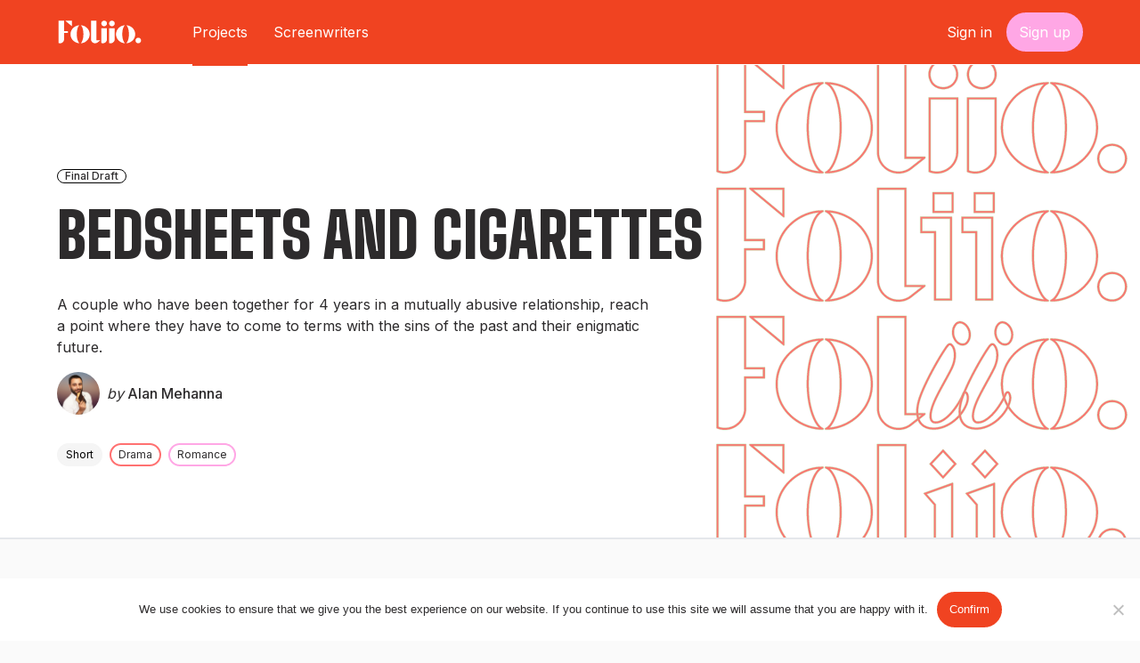

--- FILE ---
content_type: image/svg+xml
request_url: https://www.foliio.com/wp-content/themes/foliio/img/edit-menu.svg
body_size: 1207
content:
<?xml version="1.0" encoding="UTF-8" standalone="no"?>
<!DOCTYPE svg PUBLIC "-//W3C//DTD SVG 1.1//EN" "http://www.w3.org/Graphics/SVG/1.1/DTD/svg11.dtd">
<svg width="100%" height="100%" viewBox="0 0 20 20" version="1.1" xmlns="http://www.w3.org/2000/svg" xmlns:xlink="http://www.w3.org/1999/xlink" xml:space="preserve" style="fill-rule:evenodd;clip-rule:evenodd;stroke-linecap:round;stroke-linejoin:round;stroke-miterlimit:1.41421;">
    <g transform="matrix(1,0,0,1,-2.70096,-1.70114)">
        <path d="M16.474,5.408L18.592,7.525L16.474,5.408ZM17.836,3.543L12.109,9.27C11.813,9.566 11.611,9.942 11.529,10.352L11,13L13.648,12.47C14.058,12.388 14.434,12.187 14.73,11.891L20.457,6.164C20.629,5.992 20.766,5.788 20.859,5.563C20.952,5.338 21,5.097 21,4.854C21,4.61 20.952,4.369 20.859,4.144C20.766,3.919 20.629,3.715 20.457,3.543C20.285,3.371 20.081,3.234 19.856,3.141C19.631,3.048 19.39,3 19.147,3C18.903,3 18.662,3.048 18.437,3.141C18.212,3.234 18.008,3.371 17.836,3.543Z" style="fill:none;stroke-width:1.5px;stroke:rgb(240,67,33);"/>
        <path d="M19,15L19,18C19,18.53 18.789,19.039 18.414,19.414C18.039,19.789 17.53,20 17,20L6,20C5.47,20 4.961,19.789 4.586,19.414C4.211,19.039 4,18.53 4,18L4,7C4,6.47 4.211,5.961 4.586,5.586C4.961,5.211 5.47,5 6,5L9,5" style="fill:none;stroke-width:1.5px;stroke:rgb(240,67,33);"/>
    </g>
</svg>


--- FILE ---
content_type: image/svg+xml
request_url: https://www.foliio.com/wp-content/themes/foliio/img/contact--red.svg
body_size: 2680
content:
<?xml version="1.0" standalone="no"?>
<!DOCTYPE svg PUBLIC "-//W3C//DTD SVG 1.1//EN" "http://www.w3.org/Graphics/SVG/1.1/DTD/svg11.dtd">
<svg width="100%" height="100%" viewBox="0 0 24 24" version="1.1" xmlns="http://www.w3.org/2000/svg" xmlns:xlink="http://www.w3.org/1999/xlink" xml:space="preserve" style="fill-rule:evenodd;clip-rule:evenodd;stroke-linejoin:round;stroke-miterlimit:1.41421;">
    <g>
        <path d="M19.5,3.69194C19.8315,3.69194 20.1495,3.82364 20.3839,4.05806C20.6183,4.29248 20.75,4.61042 20.75,4.94194L20.75,14.9419C20.75,15.2734 20.6183,15.5914 20.3839,15.8258C20.1495,16.0602 19.8315,16.1919 19.5,16.1919L7.5175,16.1919C6.85451,16.192 6.21873,16.4555 5.75,16.9244L3.25,19.4244L3.25,4.94194C3.25,4.61042 3.3817,4.29248 3.61612,4.05806C3.85054,3.82364 4.16848,3.69194 4.5,3.69194L19.5,3.69194ZM4.5,2.44194C3.83696,2.44194 3.20107,2.70533 2.73223,3.17417C2.26339,3.64301 2,4.2789 2,4.94194L2,20.9332C2.00003,21.0568 2.03674,21.1777 2.1055,21.2805C2.17425,21.3833 2.27196,21.4634 2.38625,21.5106C2.50054,21.5579 2.62628,21.5701 2.74755,21.5459C2.86881,21.5216 2.98016,21.462 3.0675,21.3744L6.63375,17.8082C6.86812,17.5737 7.18601,17.442 7.5175,17.4419L19.5,17.4419C20.163,17.4419 20.7989,17.1785 21.2678,16.7097C21.7366,16.2408 22,15.6049 22,14.9419L22,4.94194C22,4.2789 21.7366,3.64301 21.2678,3.17417C20.7989,2.70533 20.163,2.44194 19.5,2.44194L4.5,2.44194Z" style="fill:rgb(240,67,33);fill-rule:nonzero;stroke-width:1px;stroke:rgb(240,67,33);"/>
        <path d="M5.75,6.81694C5.75,6.65118 5.81585,6.49221 5.93306,6.375C6.05027,6.25779 6.20924,6.19194 6.375,6.19194L17.625,6.19194C17.7908,6.19194 17.9497,6.25779 18.0669,6.375C18.1842,6.49221 18.25,6.65118 18.25,6.81694C18.25,6.9827 18.1842,7.14167 18.0669,7.25888C17.9497,7.37609 17.7908,7.44194 17.625,7.44194L6.375,7.44194C6.20924,7.44194 6.05027,7.37609 5.93306,7.25888C5.81585,7.14167 5.75,6.9827 5.75,6.81694ZM5.75,9.94194C5.75,9.77618 5.81585,9.61721 5.93306,9.5C6.05027,9.38279 6.20924,9.31694 6.375,9.31694L17.625,9.31694C17.7908,9.31694 17.9497,9.38279 18.0669,9.5C18.1842,9.61721 18.25,9.77618 18.25,9.94194C18.25,10.1077 18.1842,10.2667 18.0669,10.3839C17.9497,10.5011 17.7908,10.5669 17.625,10.5669L6.375,10.5669C6.20924,10.5669 6.05027,10.5011 5.93306,10.3839C5.81585,10.2667 5.75,10.1077 5.75,9.94194ZM5.75,13.0669C5.75,12.9011 5.81585,12.7422 5.93306,12.625C6.05027,12.5077 6.20924,12.4419 6.375,12.4419L12.625,12.4419C12.7908,12.4419 12.9497,12.5077 13.0669,12.625C13.1842,12.7422 13.25,12.9011 13.25,13.0669C13.25,13.2327 13.1842,13.3916 13.0669,13.5088C12.9497,13.6261 12.7908,13.6919 12.625,13.6919L6.375,13.6919C6.20924,13.6919 6.05027,13.6261 5.93306,13.5088C5.81585,13.3916 5.75,13.2327 5.75,13.0669Z" style="fill:rgb(255,167,229);fill-rule:nonzero;stroke-width:1px;stroke:rgb(255,167,229);"/>
    </g>
</svg>


--- FILE ---
content_type: image/svg+xml
request_url: https://www.foliio.com/wp-content/themes/foliio/img/my-foliio.svg
body_size: 203
content:
<svg width="12" height="20" viewBox="0 0 12 20" fill="none" xmlns="http://www.w3.org/2000/svg">
<g clip-path="url(#clip0)">
<path d="M5.02272 9.17207H8.43785V10.8126H5.02272V16.3533C5.02039 17.32 4.6272 18.2465 3.92915 18.9301C3.2311 19.6136 2.28502 19.9987 1.29783 20.001C0.852913 20.0004 0.411927 19.9194 -0.00292969 19.7619V0H5.02272V9.17207ZM11.999 0V4.87257L6.01962 0H11.999Z" fill="#EE4C25"/>
</g>
<defs>
<clipPath id="clip0">
<rect width="12" height="20" fill="white"/>
</clipPath>
</defs>
</svg>


--- FILE ---
content_type: image/svg+xml
request_url: https://www.foliio.com/wp-content/themes/foliio/img/sign-out.svg
body_size: 2182
content:
<svg width="20" height="20" viewBox="0 0 20 20" fill="none" xmlns="http://www.w3.org/2000/svg">
<g clip-path="url(#clip0)">
<path d="M16.3559 2.73106C16.1141 2.73127 15.8823 2.8275 15.7114 2.99859L2.99862 15.7104C2.82755 15.8814 2.73145 16.1135 2.73145 16.3554C2.73145 16.5973 2.82755 16.8293 2.99862 17.0004C3.16969 17.1715 3.40171 17.2676 3.64363 17.2676C3.88556 17.2676 4.11758 17.1715 4.28865 17.0004L17.0015 4.2876C17.1293 4.16005 17.2163 3.99743 17.2516 3.82035C17.2869 3.64327 17.2688 3.4597 17.1997 3.29289C17.1306 3.12609 17.0135 2.98356 16.8633 2.88336C16.7131 2.78316 16.5365 2.7298 16.3559 2.73004V2.73106Z" fill="#FFA7E5"/>
<path d="M3.6441 2.73102C3.46354 2.73077 3.28696 2.78412 3.13676 2.88432C2.98655 2.98452 2.86946 3.12706 2.80033 3.29387C2.7312 3.46067 2.71313 3.64423 2.74843 3.82131C2.78372 3.99839 2.87078 4.16102 2.99858 4.28858L15.7114 17.0014C15.8825 17.1724 16.1145 17.2686 16.3564 17.2686C16.5983 17.2686 16.8304 17.1724 17.0014 17.0014C17.1725 16.8303 17.2686 16.5983 17.2686 16.3564C17.2686 16.1144 17.1725 15.8824 17.0014 15.7114L4.2886 2.99855C4.11773 2.82746 3.88591 2.73123 3.6441 2.73102Z" fill="#FFA7E5"/>
<path d="M9.99999 0.00402832C8.02218 0.00402832 6.08879 0.590521 4.4443 1.68933C2.79981 2.78815 1.51809 4.34993 0.76121 6.17719C0.00433425 8.00445 -0.193701 10.0151 0.192151 11.9549C0.578003 13.8947 1.53041 15.6766 2.92893 17.0751C4.32746 18.4736 6.10928 19.426 8.04909 19.8119C9.9889 20.1977 11.9996 19.9997 13.8268 19.2428C15.6541 18.4859 17.2159 17.2042 18.3147 15.5597C19.4135 13.9152 20 11.9818 20 10.004C19.997 7.35277 18.9425 4.81094 17.0678 2.93621C15.1931 1.06149 12.6512 0.00697899 9.99999 0.00402832ZM9.99999 18.1799C8.38295 18.1799 6.80222 17.7004 5.4577 16.8021C4.11318 15.9037 3.06525 14.6268 2.44643 13.1328C1.82761 11.6389 1.66571 9.99495 1.98118 8.40898C2.29665 6.82301 3.07533 5.3662 4.21875 4.22278C5.36217 3.07935 6.81898 2.30068 8.40495 1.98521C9.99092 1.66974 11.6348 1.83164 13.1288 2.45046C14.6227 3.06927 15.8996 4.1172 16.798 5.46173C17.6964 6.80625 18.1759 8.38699 18.1759 10.004C18.1727 12.1712 17.3102 14.2485 15.7775 15.7807C14.2448 17.3128 12.1671 18.1745 9.99999 18.1769V18.1799Z" fill="#EE4C25"/>
</g>
<defs>
<clipPath id="clip0">
<rect width="20" height="20" fill="white" transform="matrix(1 0 0 -1 0 20)"/>
</clipPath>
</defs>
</svg>
